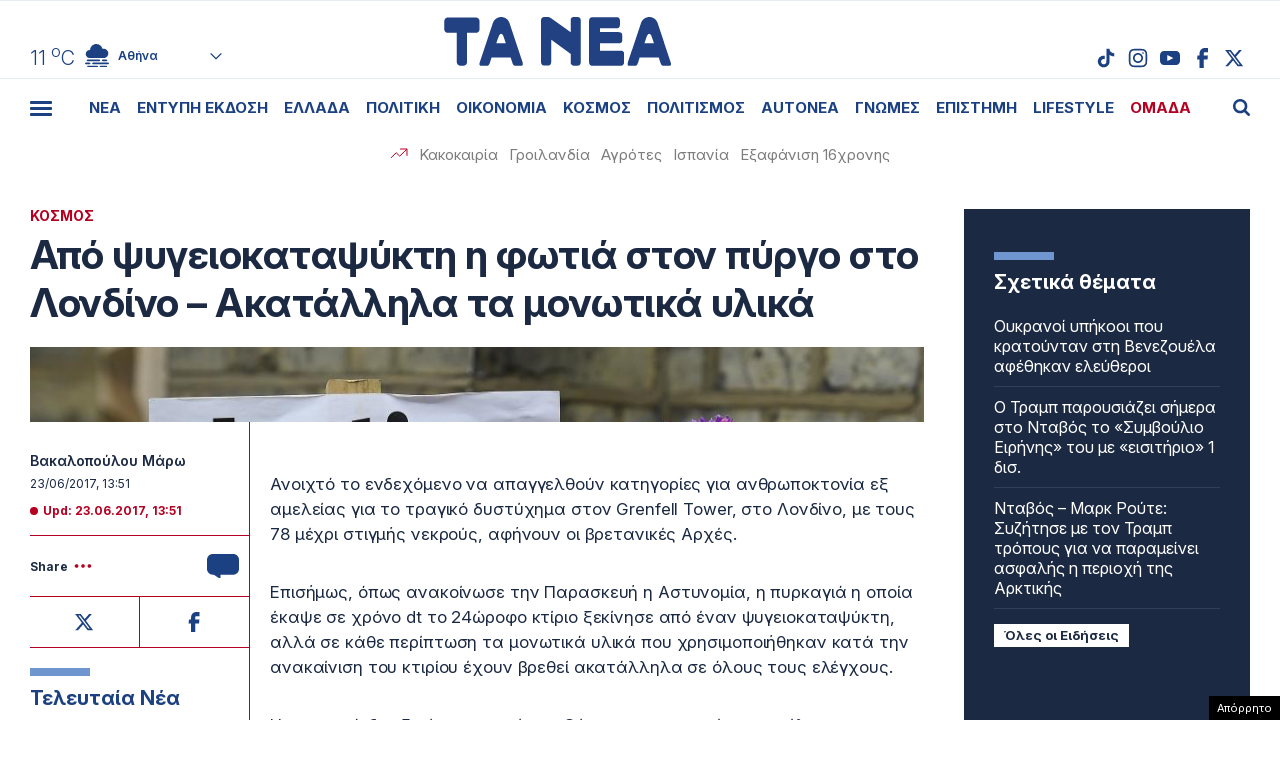

--- FILE ---
content_type: text/html; charset=UTF-8
request_url: https://www.tanea.gr/wp-content/themes/whsk_taneagr/weather_api.php
body_size: 452
content:
{"time":"202601220943","exp_time":"202601221243","cities":[{"cityName":"\u0391\u03b8\u03ae\u03bd\u03b1","cityCode":"Athens,GR","cityslug":"athensgr"},{"cityName":"\u0398\u03b5\u03c3\u03c3\u03b1\u03bb\u03bf\u03bd\u03af\u03ba\u03b7","cityCode":"Thessaloniki,GR","cityslug":"thessalonikigr"},{"cityName":"\u03a0\u03ac\u03c4\u03c1\u03b1","cityCode":"P\u00e1trai,GR","cityslug":"patragr"},{"cityName":"\u03a3\u03c0\u03ac\u03c1\u03c4\u03b7","cityCode":"Sparti,GR","cityslug":"spartigr"},{"cityName":"\u0399\u03c9\u03ac\u03bd\u03bd\u03b9\u03bd\u03b1","cityCode":"Ioannina,GR","cityslug":"ioanninagr"},{"cityName":"\u0397\u03c1\u03ac\u03ba\u03bb\u03b5\u03b9\u03bf","cityCode":"Heraklion,GR","cityslug":"herakliongr"},{"cityName":"\u039b\u03ac\u03c1\u03b9\u03c3\u03b1","cityCode":"Larissa,GR","cityslug":"larissagr"},{"cityName":"\u0392\u03cc\u03bb\u03bf\u03c2","cityCode":"Volos,GR","cityslug":"volosgr"},{"cityName":"\u039a\u03b1\u03b2\u03ac\u03bb\u03b1","cityCode":"Kavala,GR","cityslug":"kavalagr"},{"cityName":"\u0391\u03bb\u03b5\u03be\u03b1\u03bd\u03b4\u03c1\u03bf\u03cd\u03c0\u03bf\u03bb\u03b7","cityCode":"Alexandroupoli,GR","cityslug":"alexandroupoligr"},{"cityName":"\u03a3\u03ad\u03c1\u03c1\u03b5\u03c2","cityCode":"Serres,GR","cityslug":"serresgr"},{"cityName":"\u039a\u03b1\u03bb\u03b1\u03bc\u03ac\u03c4\u03b1","cityCode":"Kalamata,GR","cityslug":"kalamatagr"},{"cityName":"\u03a1\u03cc\u03b4\u03bf\u03c2","cityCode":"Rhodes,GR","cityslug":"rhodesgr"}],"weather":{"athensgr":{"temp_num":11,"temp_min":10,"temp_max":12,"temp_ico":"\/wp-content\/themes\/whsk_taneagr\/common\/imgs\/weather\/04d.svg"},"thessalonikigr":{"temp_num":7,"temp_min":5,"temp_max":7,"temp_ico":"\/wp-content\/themes\/whsk_taneagr\/common\/imgs\/weather\/04d.svg"},"patragr":{"temp_num":9,"temp_min":9,"temp_max":11,"temp_ico":"\/wp-content\/themes\/whsk_taneagr\/common\/imgs\/weather\/04d.svg"},"spartigr":{"temp_num":11,"temp_min":11,"temp_max":11,"temp_ico":"\/wp-content\/themes\/whsk_taneagr\/common\/imgs\/weather\/04d.svg"},"ioanninagr":{"temp_num":5,"temp_min":5,"temp_max":5,"temp_ico":"\/wp-content\/themes\/whsk_taneagr\/common\/imgs\/weather\/04d.svg"},"herakliongr":{"temp_num":13,"temp_min":13,"temp_max":16,"temp_ico":"\/wp-content\/themes\/whsk_taneagr\/common\/imgs\/weather\/03d.svg"},"larissagr":{"temp_num":3,"temp_min":3,"temp_max":3,"temp_ico":"\/wp-content\/themes\/whsk_taneagr\/common\/imgs\/weather\/50d.svg"},"volosgr":{"temp_num":5,"temp_min":3,"temp_max":6,"temp_ico":"\/wp-content\/themes\/whsk_taneagr\/common\/imgs\/weather\/04d.svg"},"kavalagr":{"temp_num":8,"temp_min":5,"temp_max":8,"temp_ico":"\/wp-content\/themes\/whsk_taneagr\/common\/imgs\/weather\/04d.svg"},"alexandroupoligr":{"temp_num":6,"temp_min":6,"temp_max":6,"temp_ico":"\/wp-content\/themes\/whsk_taneagr\/common\/imgs\/weather\/03d.svg"},"serresgr":{"temp_num":3,"temp_min":3,"temp_max":3,"temp_ico":"\/wp-content\/themes\/whsk_taneagr\/common\/imgs\/weather\/04d.svg"},"kalamatagr":{"temp_num":12,"temp_min":12,"temp_max":12,"temp_ico":"\/wp-content\/themes\/whsk_taneagr\/common\/imgs\/weather\/04d.svg"},"rhodesgr":{"temp_num":16,"temp_min":15,"temp_max":16,"temp_ico":"\/wp-content\/themes\/whsk_taneagr\/common\/imgs\/weather\/04d.svg"}}}

--- FILE ---
content_type: text/html; charset=utf-8
request_url: https://www.google.com/recaptcha/api2/anchor?ar=1&k=6LcvzzYUAAAAAM-7hY26OIp59EBA_BXz9lwgr1cY&co=aHR0cHM6Ly93d3cudGFuZWEuZ3I6NDQz&hl=en&v=PoyoqOPhxBO7pBk68S4YbpHZ&size=invisible&anchor-ms=20000&execute-ms=30000&cb=5bemsi8ctnqb
body_size: 49438
content:
<!DOCTYPE HTML><html dir="ltr" lang="en"><head><meta http-equiv="Content-Type" content="text/html; charset=UTF-8">
<meta http-equiv="X-UA-Compatible" content="IE=edge">
<title>reCAPTCHA</title>
<style type="text/css">
/* cyrillic-ext */
@font-face {
  font-family: 'Roboto';
  font-style: normal;
  font-weight: 400;
  font-stretch: 100%;
  src: url(//fonts.gstatic.com/s/roboto/v48/KFO7CnqEu92Fr1ME7kSn66aGLdTylUAMa3GUBHMdazTgWw.woff2) format('woff2');
  unicode-range: U+0460-052F, U+1C80-1C8A, U+20B4, U+2DE0-2DFF, U+A640-A69F, U+FE2E-FE2F;
}
/* cyrillic */
@font-face {
  font-family: 'Roboto';
  font-style: normal;
  font-weight: 400;
  font-stretch: 100%;
  src: url(//fonts.gstatic.com/s/roboto/v48/KFO7CnqEu92Fr1ME7kSn66aGLdTylUAMa3iUBHMdazTgWw.woff2) format('woff2');
  unicode-range: U+0301, U+0400-045F, U+0490-0491, U+04B0-04B1, U+2116;
}
/* greek-ext */
@font-face {
  font-family: 'Roboto';
  font-style: normal;
  font-weight: 400;
  font-stretch: 100%;
  src: url(//fonts.gstatic.com/s/roboto/v48/KFO7CnqEu92Fr1ME7kSn66aGLdTylUAMa3CUBHMdazTgWw.woff2) format('woff2');
  unicode-range: U+1F00-1FFF;
}
/* greek */
@font-face {
  font-family: 'Roboto';
  font-style: normal;
  font-weight: 400;
  font-stretch: 100%;
  src: url(//fonts.gstatic.com/s/roboto/v48/KFO7CnqEu92Fr1ME7kSn66aGLdTylUAMa3-UBHMdazTgWw.woff2) format('woff2');
  unicode-range: U+0370-0377, U+037A-037F, U+0384-038A, U+038C, U+038E-03A1, U+03A3-03FF;
}
/* math */
@font-face {
  font-family: 'Roboto';
  font-style: normal;
  font-weight: 400;
  font-stretch: 100%;
  src: url(//fonts.gstatic.com/s/roboto/v48/KFO7CnqEu92Fr1ME7kSn66aGLdTylUAMawCUBHMdazTgWw.woff2) format('woff2');
  unicode-range: U+0302-0303, U+0305, U+0307-0308, U+0310, U+0312, U+0315, U+031A, U+0326-0327, U+032C, U+032F-0330, U+0332-0333, U+0338, U+033A, U+0346, U+034D, U+0391-03A1, U+03A3-03A9, U+03B1-03C9, U+03D1, U+03D5-03D6, U+03F0-03F1, U+03F4-03F5, U+2016-2017, U+2034-2038, U+203C, U+2040, U+2043, U+2047, U+2050, U+2057, U+205F, U+2070-2071, U+2074-208E, U+2090-209C, U+20D0-20DC, U+20E1, U+20E5-20EF, U+2100-2112, U+2114-2115, U+2117-2121, U+2123-214F, U+2190, U+2192, U+2194-21AE, U+21B0-21E5, U+21F1-21F2, U+21F4-2211, U+2213-2214, U+2216-22FF, U+2308-230B, U+2310, U+2319, U+231C-2321, U+2336-237A, U+237C, U+2395, U+239B-23B7, U+23D0, U+23DC-23E1, U+2474-2475, U+25AF, U+25B3, U+25B7, U+25BD, U+25C1, U+25CA, U+25CC, U+25FB, U+266D-266F, U+27C0-27FF, U+2900-2AFF, U+2B0E-2B11, U+2B30-2B4C, U+2BFE, U+3030, U+FF5B, U+FF5D, U+1D400-1D7FF, U+1EE00-1EEFF;
}
/* symbols */
@font-face {
  font-family: 'Roboto';
  font-style: normal;
  font-weight: 400;
  font-stretch: 100%;
  src: url(//fonts.gstatic.com/s/roboto/v48/KFO7CnqEu92Fr1ME7kSn66aGLdTylUAMaxKUBHMdazTgWw.woff2) format('woff2');
  unicode-range: U+0001-000C, U+000E-001F, U+007F-009F, U+20DD-20E0, U+20E2-20E4, U+2150-218F, U+2190, U+2192, U+2194-2199, U+21AF, U+21E6-21F0, U+21F3, U+2218-2219, U+2299, U+22C4-22C6, U+2300-243F, U+2440-244A, U+2460-24FF, U+25A0-27BF, U+2800-28FF, U+2921-2922, U+2981, U+29BF, U+29EB, U+2B00-2BFF, U+4DC0-4DFF, U+FFF9-FFFB, U+10140-1018E, U+10190-1019C, U+101A0, U+101D0-101FD, U+102E0-102FB, U+10E60-10E7E, U+1D2C0-1D2D3, U+1D2E0-1D37F, U+1F000-1F0FF, U+1F100-1F1AD, U+1F1E6-1F1FF, U+1F30D-1F30F, U+1F315, U+1F31C, U+1F31E, U+1F320-1F32C, U+1F336, U+1F378, U+1F37D, U+1F382, U+1F393-1F39F, U+1F3A7-1F3A8, U+1F3AC-1F3AF, U+1F3C2, U+1F3C4-1F3C6, U+1F3CA-1F3CE, U+1F3D4-1F3E0, U+1F3ED, U+1F3F1-1F3F3, U+1F3F5-1F3F7, U+1F408, U+1F415, U+1F41F, U+1F426, U+1F43F, U+1F441-1F442, U+1F444, U+1F446-1F449, U+1F44C-1F44E, U+1F453, U+1F46A, U+1F47D, U+1F4A3, U+1F4B0, U+1F4B3, U+1F4B9, U+1F4BB, U+1F4BF, U+1F4C8-1F4CB, U+1F4D6, U+1F4DA, U+1F4DF, U+1F4E3-1F4E6, U+1F4EA-1F4ED, U+1F4F7, U+1F4F9-1F4FB, U+1F4FD-1F4FE, U+1F503, U+1F507-1F50B, U+1F50D, U+1F512-1F513, U+1F53E-1F54A, U+1F54F-1F5FA, U+1F610, U+1F650-1F67F, U+1F687, U+1F68D, U+1F691, U+1F694, U+1F698, U+1F6AD, U+1F6B2, U+1F6B9-1F6BA, U+1F6BC, U+1F6C6-1F6CF, U+1F6D3-1F6D7, U+1F6E0-1F6EA, U+1F6F0-1F6F3, U+1F6F7-1F6FC, U+1F700-1F7FF, U+1F800-1F80B, U+1F810-1F847, U+1F850-1F859, U+1F860-1F887, U+1F890-1F8AD, U+1F8B0-1F8BB, U+1F8C0-1F8C1, U+1F900-1F90B, U+1F93B, U+1F946, U+1F984, U+1F996, U+1F9E9, U+1FA00-1FA6F, U+1FA70-1FA7C, U+1FA80-1FA89, U+1FA8F-1FAC6, U+1FACE-1FADC, U+1FADF-1FAE9, U+1FAF0-1FAF8, U+1FB00-1FBFF;
}
/* vietnamese */
@font-face {
  font-family: 'Roboto';
  font-style: normal;
  font-weight: 400;
  font-stretch: 100%;
  src: url(//fonts.gstatic.com/s/roboto/v48/KFO7CnqEu92Fr1ME7kSn66aGLdTylUAMa3OUBHMdazTgWw.woff2) format('woff2');
  unicode-range: U+0102-0103, U+0110-0111, U+0128-0129, U+0168-0169, U+01A0-01A1, U+01AF-01B0, U+0300-0301, U+0303-0304, U+0308-0309, U+0323, U+0329, U+1EA0-1EF9, U+20AB;
}
/* latin-ext */
@font-face {
  font-family: 'Roboto';
  font-style: normal;
  font-weight: 400;
  font-stretch: 100%;
  src: url(//fonts.gstatic.com/s/roboto/v48/KFO7CnqEu92Fr1ME7kSn66aGLdTylUAMa3KUBHMdazTgWw.woff2) format('woff2');
  unicode-range: U+0100-02BA, U+02BD-02C5, U+02C7-02CC, U+02CE-02D7, U+02DD-02FF, U+0304, U+0308, U+0329, U+1D00-1DBF, U+1E00-1E9F, U+1EF2-1EFF, U+2020, U+20A0-20AB, U+20AD-20C0, U+2113, U+2C60-2C7F, U+A720-A7FF;
}
/* latin */
@font-face {
  font-family: 'Roboto';
  font-style: normal;
  font-weight: 400;
  font-stretch: 100%;
  src: url(//fonts.gstatic.com/s/roboto/v48/KFO7CnqEu92Fr1ME7kSn66aGLdTylUAMa3yUBHMdazQ.woff2) format('woff2');
  unicode-range: U+0000-00FF, U+0131, U+0152-0153, U+02BB-02BC, U+02C6, U+02DA, U+02DC, U+0304, U+0308, U+0329, U+2000-206F, U+20AC, U+2122, U+2191, U+2193, U+2212, U+2215, U+FEFF, U+FFFD;
}
/* cyrillic-ext */
@font-face {
  font-family: 'Roboto';
  font-style: normal;
  font-weight: 500;
  font-stretch: 100%;
  src: url(//fonts.gstatic.com/s/roboto/v48/KFO7CnqEu92Fr1ME7kSn66aGLdTylUAMa3GUBHMdazTgWw.woff2) format('woff2');
  unicode-range: U+0460-052F, U+1C80-1C8A, U+20B4, U+2DE0-2DFF, U+A640-A69F, U+FE2E-FE2F;
}
/* cyrillic */
@font-face {
  font-family: 'Roboto';
  font-style: normal;
  font-weight: 500;
  font-stretch: 100%;
  src: url(//fonts.gstatic.com/s/roboto/v48/KFO7CnqEu92Fr1ME7kSn66aGLdTylUAMa3iUBHMdazTgWw.woff2) format('woff2');
  unicode-range: U+0301, U+0400-045F, U+0490-0491, U+04B0-04B1, U+2116;
}
/* greek-ext */
@font-face {
  font-family: 'Roboto';
  font-style: normal;
  font-weight: 500;
  font-stretch: 100%;
  src: url(//fonts.gstatic.com/s/roboto/v48/KFO7CnqEu92Fr1ME7kSn66aGLdTylUAMa3CUBHMdazTgWw.woff2) format('woff2');
  unicode-range: U+1F00-1FFF;
}
/* greek */
@font-face {
  font-family: 'Roboto';
  font-style: normal;
  font-weight: 500;
  font-stretch: 100%;
  src: url(//fonts.gstatic.com/s/roboto/v48/KFO7CnqEu92Fr1ME7kSn66aGLdTylUAMa3-UBHMdazTgWw.woff2) format('woff2');
  unicode-range: U+0370-0377, U+037A-037F, U+0384-038A, U+038C, U+038E-03A1, U+03A3-03FF;
}
/* math */
@font-face {
  font-family: 'Roboto';
  font-style: normal;
  font-weight: 500;
  font-stretch: 100%;
  src: url(//fonts.gstatic.com/s/roboto/v48/KFO7CnqEu92Fr1ME7kSn66aGLdTylUAMawCUBHMdazTgWw.woff2) format('woff2');
  unicode-range: U+0302-0303, U+0305, U+0307-0308, U+0310, U+0312, U+0315, U+031A, U+0326-0327, U+032C, U+032F-0330, U+0332-0333, U+0338, U+033A, U+0346, U+034D, U+0391-03A1, U+03A3-03A9, U+03B1-03C9, U+03D1, U+03D5-03D6, U+03F0-03F1, U+03F4-03F5, U+2016-2017, U+2034-2038, U+203C, U+2040, U+2043, U+2047, U+2050, U+2057, U+205F, U+2070-2071, U+2074-208E, U+2090-209C, U+20D0-20DC, U+20E1, U+20E5-20EF, U+2100-2112, U+2114-2115, U+2117-2121, U+2123-214F, U+2190, U+2192, U+2194-21AE, U+21B0-21E5, U+21F1-21F2, U+21F4-2211, U+2213-2214, U+2216-22FF, U+2308-230B, U+2310, U+2319, U+231C-2321, U+2336-237A, U+237C, U+2395, U+239B-23B7, U+23D0, U+23DC-23E1, U+2474-2475, U+25AF, U+25B3, U+25B7, U+25BD, U+25C1, U+25CA, U+25CC, U+25FB, U+266D-266F, U+27C0-27FF, U+2900-2AFF, U+2B0E-2B11, U+2B30-2B4C, U+2BFE, U+3030, U+FF5B, U+FF5D, U+1D400-1D7FF, U+1EE00-1EEFF;
}
/* symbols */
@font-face {
  font-family: 'Roboto';
  font-style: normal;
  font-weight: 500;
  font-stretch: 100%;
  src: url(//fonts.gstatic.com/s/roboto/v48/KFO7CnqEu92Fr1ME7kSn66aGLdTylUAMaxKUBHMdazTgWw.woff2) format('woff2');
  unicode-range: U+0001-000C, U+000E-001F, U+007F-009F, U+20DD-20E0, U+20E2-20E4, U+2150-218F, U+2190, U+2192, U+2194-2199, U+21AF, U+21E6-21F0, U+21F3, U+2218-2219, U+2299, U+22C4-22C6, U+2300-243F, U+2440-244A, U+2460-24FF, U+25A0-27BF, U+2800-28FF, U+2921-2922, U+2981, U+29BF, U+29EB, U+2B00-2BFF, U+4DC0-4DFF, U+FFF9-FFFB, U+10140-1018E, U+10190-1019C, U+101A0, U+101D0-101FD, U+102E0-102FB, U+10E60-10E7E, U+1D2C0-1D2D3, U+1D2E0-1D37F, U+1F000-1F0FF, U+1F100-1F1AD, U+1F1E6-1F1FF, U+1F30D-1F30F, U+1F315, U+1F31C, U+1F31E, U+1F320-1F32C, U+1F336, U+1F378, U+1F37D, U+1F382, U+1F393-1F39F, U+1F3A7-1F3A8, U+1F3AC-1F3AF, U+1F3C2, U+1F3C4-1F3C6, U+1F3CA-1F3CE, U+1F3D4-1F3E0, U+1F3ED, U+1F3F1-1F3F3, U+1F3F5-1F3F7, U+1F408, U+1F415, U+1F41F, U+1F426, U+1F43F, U+1F441-1F442, U+1F444, U+1F446-1F449, U+1F44C-1F44E, U+1F453, U+1F46A, U+1F47D, U+1F4A3, U+1F4B0, U+1F4B3, U+1F4B9, U+1F4BB, U+1F4BF, U+1F4C8-1F4CB, U+1F4D6, U+1F4DA, U+1F4DF, U+1F4E3-1F4E6, U+1F4EA-1F4ED, U+1F4F7, U+1F4F9-1F4FB, U+1F4FD-1F4FE, U+1F503, U+1F507-1F50B, U+1F50D, U+1F512-1F513, U+1F53E-1F54A, U+1F54F-1F5FA, U+1F610, U+1F650-1F67F, U+1F687, U+1F68D, U+1F691, U+1F694, U+1F698, U+1F6AD, U+1F6B2, U+1F6B9-1F6BA, U+1F6BC, U+1F6C6-1F6CF, U+1F6D3-1F6D7, U+1F6E0-1F6EA, U+1F6F0-1F6F3, U+1F6F7-1F6FC, U+1F700-1F7FF, U+1F800-1F80B, U+1F810-1F847, U+1F850-1F859, U+1F860-1F887, U+1F890-1F8AD, U+1F8B0-1F8BB, U+1F8C0-1F8C1, U+1F900-1F90B, U+1F93B, U+1F946, U+1F984, U+1F996, U+1F9E9, U+1FA00-1FA6F, U+1FA70-1FA7C, U+1FA80-1FA89, U+1FA8F-1FAC6, U+1FACE-1FADC, U+1FADF-1FAE9, U+1FAF0-1FAF8, U+1FB00-1FBFF;
}
/* vietnamese */
@font-face {
  font-family: 'Roboto';
  font-style: normal;
  font-weight: 500;
  font-stretch: 100%;
  src: url(//fonts.gstatic.com/s/roboto/v48/KFO7CnqEu92Fr1ME7kSn66aGLdTylUAMa3OUBHMdazTgWw.woff2) format('woff2');
  unicode-range: U+0102-0103, U+0110-0111, U+0128-0129, U+0168-0169, U+01A0-01A1, U+01AF-01B0, U+0300-0301, U+0303-0304, U+0308-0309, U+0323, U+0329, U+1EA0-1EF9, U+20AB;
}
/* latin-ext */
@font-face {
  font-family: 'Roboto';
  font-style: normal;
  font-weight: 500;
  font-stretch: 100%;
  src: url(//fonts.gstatic.com/s/roboto/v48/KFO7CnqEu92Fr1ME7kSn66aGLdTylUAMa3KUBHMdazTgWw.woff2) format('woff2');
  unicode-range: U+0100-02BA, U+02BD-02C5, U+02C7-02CC, U+02CE-02D7, U+02DD-02FF, U+0304, U+0308, U+0329, U+1D00-1DBF, U+1E00-1E9F, U+1EF2-1EFF, U+2020, U+20A0-20AB, U+20AD-20C0, U+2113, U+2C60-2C7F, U+A720-A7FF;
}
/* latin */
@font-face {
  font-family: 'Roboto';
  font-style: normal;
  font-weight: 500;
  font-stretch: 100%;
  src: url(//fonts.gstatic.com/s/roboto/v48/KFO7CnqEu92Fr1ME7kSn66aGLdTylUAMa3yUBHMdazQ.woff2) format('woff2');
  unicode-range: U+0000-00FF, U+0131, U+0152-0153, U+02BB-02BC, U+02C6, U+02DA, U+02DC, U+0304, U+0308, U+0329, U+2000-206F, U+20AC, U+2122, U+2191, U+2193, U+2212, U+2215, U+FEFF, U+FFFD;
}
/* cyrillic-ext */
@font-face {
  font-family: 'Roboto';
  font-style: normal;
  font-weight: 900;
  font-stretch: 100%;
  src: url(//fonts.gstatic.com/s/roboto/v48/KFO7CnqEu92Fr1ME7kSn66aGLdTylUAMa3GUBHMdazTgWw.woff2) format('woff2');
  unicode-range: U+0460-052F, U+1C80-1C8A, U+20B4, U+2DE0-2DFF, U+A640-A69F, U+FE2E-FE2F;
}
/* cyrillic */
@font-face {
  font-family: 'Roboto';
  font-style: normal;
  font-weight: 900;
  font-stretch: 100%;
  src: url(//fonts.gstatic.com/s/roboto/v48/KFO7CnqEu92Fr1ME7kSn66aGLdTylUAMa3iUBHMdazTgWw.woff2) format('woff2');
  unicode-range: U+0301, U+0400-045F, U+0490-0491, U+04B0-04B1, U+2116;
}
/* greek-ext */
@font-face {
  font-family: 'Roboto';
  font-style: normal;
  font-weight: 900;
  font-stretch: 100%;
  src: url(//fonts.gstatic.com/s/roboto/v48/KFO7CnqEu92Fr1ME7kSn66aGLdTylUAMa3CUBHMdazTgWw.woff2) format('woff2');
  unicode-range: U+1F00-1FFF;
}
/* greek */
@font-face {
  font-family: 'Roboto';
  font-style: normal;
  font-weight: 900;
  font-stretch: 100%;
  src: url(//fonts.gstatic.com/s/roboto/v48/KFO7CnqEu92Fr1ME7kSn66aGLdTylUAMa3-UBHMdazTgWw.woff2) format('woff2');
  unicode-range: U+0370-0377, U+037A-037F, U+0384-038A, U+038C, U+038E-03A1, U+03A3-03FF;
}
/* math */
@font-face {
  font-family: 'Roboto';
  font-style: normal;
  font-weight: 900;
  font-stretch: 100%;
  src: url(//fonts.gstatic.com/s/roboto/v48/KFO7CnqEu92Fr1ME7kSn66aGLdTylUAMawCUBHMdazTgWw.woff2) format('woff2');
  unicode-range: U+0302-0303, U+0305, U+0307-0308, U+0310, U+0312, U+0315, U+031A, U+0326-0327, U+032C, U+032F-0330, U+0332-0333, U+0338, U+033A, U+0346, U+034D, U+0391-03A1, U+03A3-03A9, U+03B1-03C9, U+03D1, U+03D5-03D6, U+03F0-03F1, U+03F4-03F5, U+2016-2017, U+2034-2038, U+203C, U+2040, U+2043, U+2047, U+2050, U+2057, U+205F, U+2070-2071, U+2074-208E, U+2090-209C, U+20D0-20DC, U+20E1, U+20E5-20EF, U+2100-2112, U+2114-2115, U+2117-2121, U+2123-214F, U+2190, U+2192, U+2194-21AE, U+21B0-21E5, U+21F1-21F2, U+21F4-2211, U+2213-2214, U+2216-22FF, U+2308-230B, U+2310, U+2319, U+231C-2321, U+2336-237A, U+237C, U+2395, U+239B-23B7, U+23D0, U+23DC-23E1, U+2474-2475, U+25AF, U+25B3, U+25B7, U+25BD, U+25C1, U+25CA, U+25CC, U+25FB, U+266D-266F, U+27C0-27FF, U+2900-2AFF, U+2B0E-2B11, U+2B30-2B4C, U+2BFE, U+3030, U+FF5B, U+FF5D, U+1D400-1D7FF, U+1EE00-1EEFF;
}
/* symbols */
@font-face {
  font-family: 'Roboto';
  font-style: normal;
  font-weight: 900;
  font-stretch: 100%;
  src: url(//fonts.gstatic.com/s/roboto/v48/KFO7CnqEu92Fr1ME7kSn66aGLdTylUAMaxKUBHMdazTgWw.woff2) format('woff2');
  unicode-range: U+0001-000C, U+000E-001F, U+007F-009F, U+20DD-20E0, U+20E2-20E4, U+2150-218F, U+2190, U+2192, U+2194-2199, U+21AF, U+21E6-21F0, U+21F3, U+2218-2219, U+2299, U+22C4-22C6, U+2300-243F, U+2440-244A, U+2460-24FF, U+25A0-27BF, U+2800-28FF, U+2921-2922, U+2981, U+29BF, U+29EB, U+2B00-2BFF, U+4DC0-4DFF, U+FFF9-FFFB, U+10140-1018E, U+10190-1019C, U+101A0, U+101D0-101FD, U+102E0-102FB, U+10E60-10E7E, U+1D2C0-1D2D3, U+1D2E0-1D37F, U+1F000-1F0FF, U+1F100-1F1AD, U+1F1E6-1F1FF, U+1F30D-1F30F, U+1F315, U+1F31C, U+1F31E, U+1F320-1F32C, U+1F336, U+1F378, U+1F37D, U+1F382, U+1F393-1F39F, U+1F3A7-1F3A8, U+1F3AC-1F3AF, U+1F3C2, U+1F3C4-1F3C6, U+1F3CA-1F3CE, U+1F3D4-1F3E0, U+1F3ED, U+1F3F1-1F3F3, U+1F3F5-1F3F7, U+1F408, U+1F415, U+1F41F, U+1F426, U+1F43F, U+1F441-1F442, U+1F444, U+1F446-1F449, U+1F44C-1F44E, U+1F453, U+1F46A, U+1F47D, U+1F4A3, U+1F4B0, U+1F4B3, U+1F4B9, U+1F4BB, U+1F4BF, U+1F4C8-1F4CB, U+1F4D6, U+1F4DA, U+1F4DF, U+1F4E3-1F4E6, U+1F4EA-1F4ED, U+1F4F7, U+1F4F9-1F4FB, U+1F4FD-1F4FE, U+1F503, U+1F507-1F50B, U+1F50D, U+1F512-1F513, U+1F53E-1F54A, U+1F54F-1F5FA, U+1F610, U+1F650-1F67F, U+1F687, U+1F68D, U+1F691, U+1F694, U+1F698, U+1F6AD, U+1F6B2, U+1F6B9-1F6BA, U+1F6BC, U+1F6C6-1F6CF, U+1F6D3-1F6D7, U+1F6E0-1F6EA, U+1F6F0-1F6F3, U+1F6F7-1F6FC, U+1F700-1F7FF, U+1F800-1F80B, U+1F810-1F847, U+1F850-1F859, U+1F860-1F887, U+1F890-1F8AD, U+1F8B0-1F8BB, U+1F8C0-1F8C1, U+1F900-1F90B, U+1F93B, U+1F946, U+1F984, U+1F996, U+1F9E9, U+1FA00-1FA6F, U+1FA70-1FA7C, U+1FA80-1FA89, U+1FA8F-1FAC6, U+1FACE-1FADC, U+1FADF-1FAE9, U+1FAF0-1FAF8, U+1FB00-1FBFF;
}
/* vietnamese */
@font-face {
  font-family: 'Roboto';
  font-style: normal;
  font-weight: 900;
  font-stretch: 100%;
  src: url(//fonts.gstatic.com/s/roboto/v48/KFO7CnqEu92Fr1ME7kSn66aGLdTylUAMa3OUBHMdazTgWw.woff2) format('woff2');
  unicode-range: U+0102-0103, U+0110-0111, U+0128-0129, U+0168-0169, U+01A0-01A1, U+01AF-01B0, U+0300-0301, U+0303-0304, U+0308-0309, U+0323, U+0329, U+1EA0-1EF9, U+20AB;
}
/* latin-ext */
@font-face {
  font-family: 'Roboto';
  font-style: normal;
  font-weight: 900;
  font-stretch: 100%;
  src: url(//fonts.gstatic.com/s/roboto/v48/KFO7CnqEu92Fr1ME7kSn66aGLdTylUAMa3KUBHMdazTgWw.woff2) format('woff2');
  unicode-range: U+0100-02BA, U+02BD-02C5, U+02C7-02CC, U+02CE-02D7, U+02DD-02FF, U+0304, U+0308, U+0329, U+1D00-1DBF, U+1E00-1E9F, U+1EF2-1EFF, U+2020, U+20A0-20AB, U+20AD-20C0, U+2113, U+2C60-2C7F, U+A720-A7FF;
}
/* latin */
@font-face {
  font-family: 'Roboto';
  font-style: normal;
  font-weight: 900;
  font-stretch: 100%;
  src: url(//fonts.gstatic.com/s/roboto/v48/KFO7CnqEu92Fr1ME7kSn66aGLdTylUAMa3yUBHMdazQ.woff2) format('woff2');
  unicode-range: U+0000-00FF, U+0131, U+0152-0153, U+02BB-02BC, U+02C6, U+02DA, U+02DC, U+0304, U+0308, U+0329, U+2000-206F, U+20AC, U+2122, U+2191, U+2193, U+2212, U+2215, U+FEFF, U+FFFD;
}

</style>
<link rel="stylesheet" type="text/css" href="https://www.gstatic.com/recaptcha/releases/PoyoqOPhxBO7pBk68S4YbpHZ/styles__ltr.css">
<script nonce="R0xR7NAx699GGRnJtsiwuQ" type="text/javascript">window['__recaptcha_api'] = 'https://www.google.com/recaptcha/api2/';</script>
<script type="text/javascript" src="https://www.gstatic.com/recaptcha/releases/PoyoqOPhxBO7pBk68S4YbpHZ/recaptcha__en.js" nonce="R0xR7NAx699GGRnJtsiwuQ">
      
    </script></head>
<body><div id="rc-anchor-alert" class="rc-anchor-alert"></div>
<input type="hidden" id="recaptcha-token" value="[base64]">
<script type="text/javascript" nonce="R0xR7NAx699GGRnJtsiwuQ">
      recaptcha.anchor.Main.init("[\x22ainput\x22,[\x22bgdata\x22,\x22\x22,\[base64]/[base64]/[base64]/ZyhXLGgpOnEoW04sMjEsbF0sVywwKSxoKSxmYWxzZSxmYWxzZSl9Y2F0Y2goayl7RygzNTgsVyk/[base64]/[base64]/[base64]/[base64]/[base64]/[base64]/[base64]/bmV3IEJbT10oRFswXSk6dz09Mj9uZXcgQltPXShEWzBdLERbMV0pOnc9PTM/bmV3IEJbT10oRFswXSxEWzFdLERbMl0pOnc9PTQ/[base64]/[base64]/[base64]/[base64]/[base64]\\u003d\x22,\[base64]\x22,\x22HC53wpo9TsKFbMKhHwDDj3PDvMKULsOiasOvWsKmdmFCw5ACwpsvw4FhYsOBw7zCnV3DlsOcw6fCj8Kyw5fChcKcw6XCjsOuw6/DiB5/[base64]/JX7CsMOIPUnDgsO+w7HDmMOrHTIKwrnDlQDDkcKIw65pw6sOFsKfBcKqcMK6DinDgk3CjMOkJE5Qw7lpwqtQwrHDulscYFc/FsO1w7FNXBXCncKQecKCB8Kfw59Bw7PDvBTClFnChQbDjsKVLcKkF2prOhhadcK5BsOgEcODOXQRw6rCqG/DqcOwTMKVwpnCs8OtwqpsQsKYwp3CsxbCkMKRwq3CizFrwptVw7bCvsKxw43ChH3DmzsMwqvCrcKMw5wcwpXDkRkOwrDCrVhZNsOlMsO3w4djw512w57CksOuAAllw5hPw73Cn3DDgFvDjF/Dg2wdw5diYsKWT3/DjBAmZXI0V8KUwpLCugB1w4/DqMOPw4zDhHlzJVUUw7LDskjDkFs/CiR7XsKXwrowasOkw6/[base64]/DjMKgw6bCv8KKf8ONwp4qbjAuUyLCnCLCgsOqNsKRb2zClmxJfMK8wqh3w6ZywqTCoMOnwrPCkMKCDcOWSgnDt8O4wofCu1dZwo8oRsKSw7hPUMOKG07Dum/ChjYJPsKraXLDmcKawqrCrz/DlTrCq8KURXFJwrbCtDzCi3vCuiB4I8KwWMO6BFDDp8KIwpXDnsK6cQTCn3U6CcObC8OFwoJsw6zCk8OtCMKjw6TCqxfCog/Cr28RXsKYVTMmw7DCsRxGQsOCwqbChVnDozwcwqFOwr0zLV/CtkDDlHXDvgfDmnbDkTHClcOKwpIdw4xOw4bCgllUwr1XwrHCpGHCq8K7w7rDhsOhbMOywr1tBR9uwrrCrcOYw4E5w6zCmMKPEQnDoBDDo3nClsOlZ8O7w5h1w7hmwr5tw407w78Lw7bDnMKWbcO0wpjDvcOjYsKccsKIDsKwCsO/[base64]/[base64]/DuQ7ChMOuw7VJHwLDnGp8wqtSw7ItKB/Dn8O4w4Q8cCnCuMO8EiDDvB8QwpTCgmHDtULDm0gDworCoUjCvjFtU1Zuw7jDjyfDh8KZLz5zaMOFIVfCqcO5w7PDqzbCm8KbcGdJw7RLwpdIYxHChDbDtMOpw5R/w5vChRDDmABqwrPDh1hMGmBhwr0hwo/DtcOSw6gxw6kcbMOXMF0pJhB4WHTCucKNw4kTwoAZw7zDhMOlGMKkc8OUIj/Co3LCs8OTPBoVGz9gw5BtRkXDiMKAAMKowqXCvAnCm8KnwrLCksKVwp7Cr33CnsKiUg/DpcKbwqnCs8Kcw57DqsKoZCvCr2DDgcOnw6rCjcOdQcKxwoPDhkxKfxYECcOZbWdkFMO6P8OHFklXwqbCtcO2bMKsAl0ywqLCg1YwwqFBN8KUwq/DuGsFw5x5BsKNw7fCj8O6w77CtMOMJMKmWzBaLwLDnMONw4g/wr1PYnADw6rDjn7DtMKNw73ChcOCwp3CrcOJwrwlX8KseA/Cm1vDssOhwqpYHcKZJUTCgjnDpMO6w6LDrMKvdhXCq8KrPw3CrlQJcsOzwoHDiMKnw68jFWN+bGDCiMKMw4opdMOFNWvDscKdVkrCh8Onw59NbMK/McKHUcKmEMK9woRPwqrCuig4wolqw53DpD5dwozCvkAdwozDkVVrIMOqwptYw5LDgVDCsWEfwpbCmMOJw4jCt8K6w7pEK3tQTGPChzJve8KQT1bDnMKVSTlWTsOhwp8zJAsdU8Odw67DvzzDvMODdcOxXcO3BMKRw61bXCEZdSoZZShRwovDlQEzBit6w7JOw70/w7jDuRZxbWdsB2vCvcKBw6plfxM2CcOmwojDiy3DscOTKmLDiSxwKxVpwpTCvjo+wqMpR2LCgsOBwrHChzzCoCvDoQECwrXDmMK3wp4Rw4h7J2jChMKkw5XDu8OjQ8OaKsKBwoNDw7wqcyLDqsK0wpPClAAUfFDCksOVT8Kmw5x5wqLCj2JsPsO0AMKbTE3CoEwiNE/Du13CsMO1wrNAccK/ZsO4wp1ZGMKAf8K5w6/Cq3LClMOzw6x0ecOjTRESFMOxw6vCl8Ouw5TCh11bwrlHw4jCoU44Ggp8w7HCpCrDs2szR2dYMEdVw4DDvyB+ARJcVsKcw4Ytwr/CrsOQR8K9woxgBcOuTMKSTgRow6vDg1XCqsKiwpnCh0TDkV/Dtik0ZyU1eg88T8K/woBvwo12HiARw5bCiBNqw5fCj0N5wq4Mf0PCqVlWw4HCjcK/wqwfLybDiUDDtcOHBcKZwpPDg3g5A8K5wqHDt8KOLGwuwozCoMOWS8O2woHDkhfDsngSbcKMwofDuMOEeMKjwr9bw60SB33Co8KqOz5fJx/[base64]/QcKawpjDi8O0w7IANiQTwph5WGPCpCDDvMOdw43CrsKvcMO/[base64]/Ckm7Ci1DCn8KweMOhEyJjUAcXw6/DvMOHw7PCo0RzaAnDlgMbDMOdRz50ZkbDv0PDigNSwqk8woI8ZcK3wqNOw4oYw60+d8ODc3wyBwTCnlLComk0WTkJYB/DocKUw5g1w5fDq8Orw5RzwqLCv8KWNzJJwqPCp1bChnh1NcOxUcKQw57CpsKfwq7CvMOTUk/DmMORSlvDhW5wS2szwqlMwq5hw6XDmMKUwpHCuMOSwrgvHG/DkW0YwrLCo8KTUWI1w6pYw7lFw4nCtMKIw6bDncOdfjhnw6s/woNgRQ7Cu8KPw7ExwoBIwoF+TTbCscKrMg8qCy3ClMKpC8OAwozDvsOBfMKWw50+HsKOwo4Lw7nChcKsU0Vnwqs3w5FUwpQ4w4fDmMKyf8K5wpR8VQLCnEwDw4QRbUBZwokGwqbDosOJw6bCksKGw7onw4NuCm7Cu8ORwonDhj/CqcO5Z8KSwrnCu8KCf8KsPsOoeQHDucKya3TDuMKuD8ODY2TCr8KnN8OMw5BMacKDw7/CsmB2wrUJbzQZw4LDi23DiMOiwpLDhsKOMQ5ww7zDncOKwpTCoEjCtS9ewpBDYMOJV8O6wozCv8KEw6fCiH7CncOwX8Ole8K1wqHDhUdPQ0VTecK+bMKgIcO0wqDCnsO5w5UZwqRAwrTCiFkjwpjDk03Dm2XDg1nDp314wqDDpsKHYsOHwqlLNBE5w4vDlcOjaW/[base64]/Cl8KbNH7Dhk7DksO8wqzCp8KHccOxw4jCiSfCksKgw6dAwrEWEkrDph0BwqFZwr1GLmxbwpbCvMKPH8OnbnTDmRIdwqPDs8KcwoHDon8ewrfDlMKNQ8KwTxdYYjjDoXgvVcKgwr7CoF0zMWNlWAPCplHDtgc/wpcdKnnCtzjDoDBrEcOKw4TCtzXDtMOBGHRuwqFNS34Aw4jDrsO8w6wNwpcDw5tnwo7DsAkxQFXCgGU4dsKPO8K5wrHDvBfCnCvCuQIJVsKQwo9cJBjCnsO2wrLChiLCl8O/[base64]/CinpOw7TCi8OVbj3CtcKLX8Oyw6LDqRkuO8OswoXChxtaLsOlw7MAw5QUw4vDmATDhRYFN8OVw4kOw6A+w6gYRsOPUC3DvMK1w5dMHcK3dMKkEWnDjcKgFBknw4A/w7TCtMKVfg7CiMOKX8OFZMKpacOJScOiBsO/wpzDihIGwrtsYcO9NsKnw6dUw5BWIMOARcKjcMO6IMKGw4EeIm/Ck3vDmsOLwpzDgcOJTcKmw5/Dq8Khw7JXMcKmIcOPw459wqFpwpcFwrBuwr7CscOuwoTCihhPZcKQDcKZw690wp/CnsKgw5oxSgN8wr/DvU4tXiHCjmpZTcKsw7sXwqnCqyxIwqDDpBPDt8Ocw4rDocOKw5XCscKVwoQOaMO8Jj3CisOHHMKrVcK9wr8Zw6LDtVwEw7XDo1tsw4/DoVNgQiXCi1DDssKWw7rCtMKrw7ZOVgVBw7TCvsKfRcKPw4Rqwr/CqsOhw5fCq8KoLMOww5bDiWUnw79bA1IUwrlwecO/Aj5TwqNowpDCimFiw5/Ci8KARDYeSFjDnRHCusKOw5zCr8KTw6VQLU4RwpbDhH7DnMKQSVYhw57CmsK3wqAGdUFLw4DCgwLDnsKgwq0FHcKteMKcw6PDt2jDr8Kcwp5Ww4ZiCsOaw75PVMKpw63DrMKiwq/DqRnDqMKMwrgXwo9swqoycsOhwokpwrXDj00lMkzDp8KDwoQ6bWYGwoTDn0/CgcO6w4F3w43DhQTChxhuDxbDgXnDpz90MmjCjyrClMKYw5vCmsKtwr9XZMOeQ8K8w4fDj3bDjHfCrgjCnSnDrGfDqMKuw7Vlwp91w61zYy/Ci8OMwoLDsMK/[base64]/w4UQeMOdwqjDhMK6w4BmcMKbwotPwrrCuwHCj8Kzwpl/[base64]/[base64]/TV3CpxkEN0I6wrHCr8OHbsKYw5YBw5HCrHnCqcKbOmHCt8KMwqTCg0APw7hjwq/CsE/[base64]/DriPCoRrDu3UVwrBtwo5Mw4TCkAzDvxXCkcOCRVrCjWvDt8KYPcKkNBhIO3zDg1Aew5TDo8KKw5rCg8K9wpjCr2fDn0nDti3CkiDDssKOB8KawoQ1w61vf2FdwpbCpFkdw54UDHRIw6xJWMKDHhDDvFYVwp13RsK7csK8wooiw6DDpMKrJcOfB8OlKH4aw7/DtMKDbx9kXMKHwocawo7DjQjDoVvDkcKSw58QVxUjY3QGw5JZw5l7w5FIw7pJMGINH3TCrC0Gwq96wqdjw7jClcOzw4zDkSfCvMKiNGLDnivDl8OOwqxewqUqHgTCvsKzPihbUx9FJhnCmFtEw63CksOBOcOFCsKYTRB0w6c2wo/DpMOLwoFZFMOHwotSZ8Oaw4IUw5MFegg9wpTCqMONwrXCtsKKIcO2w7E9w5XDvMO8wp17woY9woLDpV5XSzTDgMKic8KOw6llUsOzesK7OTPDrsKuGRU6w5XCjsKROsKlEFjCnBfCtcKkY8KBMMOzUsOHwpYFw5PDjlB+w6RnYMO7w5jDtsOtdwwPw5HChcO/[base64]/DtEtpw5nClsKhaUfDhXN+w43CjTbCpytIJX7CiRMNPAAKEMKJw6vDnBXDjsKeRVcBwp94w4vDpmldPMKPJV/DozMlwrTCkghBHMKVw5/CqX1FNATDqMOBdBZUdznChTlgw7hOwo8sYGdqw5gLCcOuSsKjFQQfDFtywojDnsKJS3TDiAIDVQjCnmV+Y8KfE8K/w6RuXHxKw58Bw43CpRrCsMK1wohWYGvDrMK4SmzCrV0/wp9QHj10LghRwqLDr8Oew6LCmMK+wr/DkR/CsABSAcOAwo17UsKwM0PCjGp9wp7CsMK5wq7DtMO1w5nCkQLClBvDt8OowpcPwo7ChcKxfDpLYsKqwpvDin7DuWjCiQLCn8KlJVZmKkccbBRDw7YPw4tFwofCocKawqFSw7HDoGnCoGDDuBYzAsK0D0FeBcKRMMKswo3DpcK9Xklcw5rCucKVwo0Zw5jDpcK/[base64]/wqnCnxLCgsOiKcO6w63Ds8OzWUjDohjDpcK0wrUJdRE7w6Ulwrxbw6nCiF7Dmz8wH8OyXAxww7LCqh/CnsOnK8KEEMORJ8K/[base64]/Dg8KJw6JrwpYRYsK+TsOUwq7CqcK9w5jCicKowoFTwqbCnSpQenQ0csOtw7UZw5fCqDbDll/DosO6wrbDixfCqMOpwp5JwoDDsDPDsjE/w4hLOMKDScKbY2fDr8K4wp80BcKPFTk9bcOfwrJHw5bDk3TDscO+wrcCD0kvw6k6RWFMwr8IXsOefjDDmcKpQjHChcOQSMOsODHDpVzCoMK/w53DkMK2Lz4ow6sEwps2KwRZZsOLPsK6w7DDh8OcEzbCjsOjwoNew5xzw74GwoXCv8KrPcKKw4zDnjLDmkvChMOtPsKoAGsNw5DCvcOiwo7Cjy85w6zDucKGw4IPOcOXH8ONDsOXeyVWZ8KYw5zCk2h/QsOjeV0MchzCiWbDicKhM09Nw7jCv2FYwpk7ZRfDoX9Iwr3DmV3Cgl4DOUtiw4LDpEdiXcKpwrpOwqfDqgUnwrjCghJWZsODe8K/OcOwTsO/aFjDigFvw43DnRTCmyxnZ8K3w5IXwr7DiMO9esOULlLDv8K3bsOTdsKCw4TDqsKjHgpnf8OVw6/CpnLCt0wVwrQdYcKQwqDCsMOFMw0Od8O0w7vDrE8DRMKSw6rCu0TDpcOqw4xacXVYw6LDgHLCt8O+w4wnwoTCpsKjwpbDj2RWVEDCp8K7JcKswqPCqsKAwoU4w6HCq8K2N3PDocKqZjLCssK/VgPChC3CgsOefxjClxfDicKPw49RJsO1XMKpdMKoDzjDpcOaRcOCHMOuW8Kbwp3DjcKFekh3w6PCv8KaD0bChMOtN8KGH8OSwphlwrVhXsKqw6fDssOubMOTOTXChEfClcKwwpBMwocBw4xXw5LDq0bDsWPDngrCsCvDqsOrecOvwr/[base64]/[base64]/CiMOia8OpMsKZwroHesOxwqd/R8KWwpQvbjwEM1AqcmM2ZsOANlvCm17CtwYcwr8Cwq/DkcOXS1czw58ZfsKTwrvDkMKrw63CvcKCw5LDi8O/XcO7wp0dw4DCmGTDiMOcZsKJRMK4DC7DqBZJw5VDKcOJwpXDnBZuwp8ZH8K4NT3CpMOYw4hww7LChGJVwrnCo386wprDijMLwoQkw5FjKHTCocOjIMOPw6stwq3Dq8Kfw5rCiC/DrcKrcsKGw6HDqsKFHMOewpXCqHXDrMOVER3DjH0DZsOfwojCucOlDx9mw6hiwqg0PlwJRMODwrnDh8Kbw7bCkA3ClMO9w7p9PHLCjMOrfcKOwqLCmiRVworCksOrw4EBCsOnw4BlK8KDJwHCmMOiBwTDohPCnxbCjX/DkcOJw4dEw6/[base64]/b18RwqxbeMK9UsOjMsOIwrhLewfCnlfDpCbDiMKNK2HDqsKMwqfCsDolw6nCrMOMNnvCh2RqSMKJeivDgFIwM3lGN8OLF0sfanfDj0XDiRTDosKrw5/[base64]/Cr8OTWcOlw5LDm8Koai/DicKsYcK3w6DDjl0XwrA/w5DDtMKoX1wPwqPDjQsUw4fDqUDCmCYFV2rCrMKmw6zCrDt5wo3DgsKdKkoYwrDCtHN2wrnChVguw4fCtcK2d8Knw7ZEw7gDf8OPY0rDrsO7HMOrPxXCoiATUTFxflPChW0kGSvDi8OLFnoHw7R5wqYzWFkSNsOLwrjDu2/CpcOEPRbCqcKUdW4Kwr8VwqViDcOrSMOjwrRCwp3Cp8OawoUxwoBvw6wXAwrCsHnCqMKHeW1Nw7/[base64]/[base64]/ClMKiwrfDuDTCp3/CscOAwrvDksKSY8OGwqNHD2oxXmvDl13Cum4Aw7DDpMOQBAk4CsOowpDCuFzDrh9twq/[base64]/UzASeEPDhFrDncKMwowVwq07w53CuyAPCk3Cp2R1McOkH31QesK3ZsK6wp3CrcK2w6PDn3h3FcKXwr7CssKwXRXDujMiwrDCpMOOHcKjfFYlw5fCpTo0B3JZw7Uuwp0GO8OYFcKfJTvDlsKaQ3/DhcKKH3HDmMKVDyVMRwENf8Kvw4cnOUxdwoVWMQbCs3YhcidDYHAafh7Dh8Odwr/CosOJUMO9GE/ChDnDvsKJdMKTw6PDhB8sLzYnw6/DicOgWnDDh8KTwrpbV8OPw4oZwq7ChzLCkMOEShtDPxY4a8KvbkJQw7vCoS/[base64]/DrcKkHQN3w7XCgkXCisOtw7HDhsKgwqJpw6zDhcO/[base64]/YW5BwrFuEMORPz50fxbDnsKHw4LCr8Otwr1ow6khwplzIxvDk0XCscKeDQphwp5bRMOFccKnwrISRsKewqdqw7pHB0wSw64kw7AjXsO6BXrCrxnCkzpJw4TDgcKCw5nCqMKRw5bDtCnDrX/CncKpP8KUw6PCtsKzGMK0w4rCrSBDwocvB8KBwogGwp5HwqrCkMOgKcO1wpg3wrEdAnbDpsOnwqbCjQdEwq/[base64]/DujcLw4NuABDCh8Owf1fCocKWIX/[base64]/DlH3CgBNZIjjCnhZMSMKhKcOVwr7ChVUcwotfa8OFw67Dp8KTBMKxw7DDtsKBw58Yw7kvb8Kmwr3DpMKsPAZrS8OlacOgG8ORwrtQdVxEwpsSw5QyVgRZPxLDmG5LL8KHRF8HRUMBw4x/KcKWw5zCscOsM10sw5ZOA8OnIcKDwpQ/SgLCrns7IsKQehvCqMOUScOCw5NCH8KBwp7DtyAfwqlbwqZiacOTMyXCrMO/M8KHwpfDssOIwqsaRn7Cn1TDlT4qwoULw7vCisK9bnXDt8O0dW3DoMOffMKlWiLClllkw44XwrvCoT5wKsOXNh8ewrArUcKowqrDpELClnPDkiHCtcOPwpfDhsKmWsOdd1IMw4JETkx/b8OYYVbCg8ObC8Kjw70yGiTDmCUOaWXDtcK9w4UhUsKKYz91w6sCw50iwpJzw5rCv1jCocOqDSUnT8O0asOvc8KGdRVkwq7DvB0tw4kWGy/CgcO/w6YcAHIsw58uwrjDkcKgH8KwXyc0ZibCrsKqS8O+MMOIcG9aPk7DrcKjasOvw5TCj3HDl35UZnfDt2JNY3wVw5zDkD7DkATDrEDCpsOpwpXDksOsQsOwOcOZwrlrQml9UsKEw47Ci8OuVMK5A2x4D8Orw48aw4LDrDodwobDm8Oxw6Fzwph/w5nCkA3DuUHDpWjDscK5R8KmChVCwqHDsHjCtjESUgHCoAzCqcOEwoLCqcOcZ0pNwpjCg8Kdc1DCmMOfw45WwpVqUMK4I8O8D8KrwpdycMO/w65Uw7TDmRQMEG9xUMO5wphCdMOIGDAEDwN4WsKfMsO2wqcTw64FwoZUf8KiJcKOOcKxSk/Cvw1Ew4ZbwovCi8KRSR9sfcKkwogUMUbDjlrDvDrDqRh/[base64]/DksO7fRtVOcKEw4Uzw4QpGzpHwosTwo8SXy/DjjseJsK2MMO7VcKMwrgXw4wUwqjDjHlWc2jDrgUaw59sAQhsNcKNw47DhysxQl/CvV3CnMKCJcO0w5jDocO0HBgMShELXEjDjEXCuwbCmAM/woxcwpdXw6xbFBpuOMK9QEdKw7JnTx7Ck8O0Vk3Ds8OkFcKsTMKGw4/DpMK0w61nw6xFwqxpV8OGX8Omw7jDpsObw6E/[base64]/DhcKVwqjDjcOgaSFnf8Ouwr04GGppwp7DlDsQT8KLw7vCucKgNRLDqS5BVwfDmCrCrMKiwoLCkzzCkMKdw4/CiGjCghLDs0EnUcOgST8yHGvDtA1id0hfwr3Ck8OqLlQ3fTnDt8KbwpgPBnFCWCvCnMOnwq/DkMKvw4TCngDDlsOfw6fCtgtgwqjCgMK5w4bCqMK+DU7CmcKEwqhXw40FwoPDssO9w5dVw6lSPFobLsOERyTDhjTDm8OLU8K9aMOrw5jDmcK/JcOzw68fDsOeBR/Ct3oNwpF5UsO9AcKhT39Aw60ZO8KvCFbDpcKjPD7DmsKJDsO5SUzCgkxzGRTCrhTCoFp/L8Ovd0Z7w5zDiSbCv8O9wrY/w41/wqnDqsOQw4ZQTCzDoMOBwoTCnG7CjsKPXMKEwrLDvUTCkmDDv8OVw43DrxpCGcOiCHjCuwfDlsOMw5/[base64]/wpchwq/DoDjDpsOuJnjCgy82w7bCu8O3w75rw7VXw6lJVMKKwppew7TDo3HDkF4bQQZ7wprCp8K4esOeM8OScMO+w5PChVfCjFrCrsKnIXUjeH/Do1VUGMKSCxJkX8KdG8KKRFMZMiAodMKfw5IIw4B8w6XDrMK+GMOkwplaw6rDg1A/[base64]/Cp38cw4QhPsK3wox1ACIoYR1nO8KyQVttXsKowplXa19EwpwJw6jDk8O5dMOew7HDuh/[base64]/CqC0vw7VBwrXDqRZAP8OaHQjDu8KOwrUjdg9TaMKdwpYAwo/[base64]/Dj8OcwooUAcOeCC/ChsOKwo4ZEsKEFcO7woZ6w6B/V8Kfw5E0woIMH03CthQ1wrkpRDvCgCJyOwfCpRnCnksrwpALw5TDhR1hQcOrcMKiGV3CksOpwrbCpWp+wpbDssOuUsKsLcObVAYnwpHDuMO9KsKTwrh4woUtw6DCrA7Cqmx+QFttDsOywqIQaMKew73Ci8KFw4s1djJvwp/DnwXDjMKWfkNpFxfCkgzDoTg3f3J+w5PDg0tvI8KXGcKdeRDChcO+wqnDuRPDncKZFVDCnMO/[base64]/DjBfDmhNwwrVbwo5zwqXDszwfw7jCiXVIwqjDihTCl2rCmRnDusK/[base64]/ChMOQwo5Aw7t3C8OqwqDDokt3McOPw7BJVSTCswRIwpzDijnDlcOYWsKzLsOZAsOcw7BhwovDpMOge8OWwoPCjsKUT38Gw4U9wpnDmcKCQMOnwrw6wpPDucKqw6YHYQbDj8K6PcOJScODQHIAw7BPJC4gw6vDgcKNwp5LfsO/DMO0IsKGwoTDmVHChDpcw53DssO0w4LDsCXDn2YDw5YxG03CgRZZe8Opw5dUw6TDucKRVggZH8KQC8O0wrHDp8Kxw4vCo8OQDT/DgsOlQcKSw7bDkiPCo8KzK01Mwqc8wp3DqcK+w4MqEsKoZV3Cl8K9w4LCp3PDusOgT8KXwoYCITcGLyYvLQFYwrjDtMKEXlc0w4nDiiolwr9tSMKfwp/Cq8Kow7DCn3g0fSIMVDFwGHF0wrrDnCESKsKLw5opwqrDpQx1VMObEMKJc8KAwrPDnsO/eTxBUCnChDpwaMKOHjnDnXofwo/DqMOfQsKiw5bDh1DCl8KGwoJNwqpra8KNw6HDksOFw7Z/w57Du8K/wprDnA7CnxnCtHDDncKEw5bDkUbCksO6woXDnMKyK10Ew4Rcw7ldRcKObDTDp8KLVgzDqsODB27CnxjDhMKXKMODZlYnwrrCrhQswqhdwqcCwozDqyrDlsOhScKDw60kF2AzOsKSTcK7DDfCoXIUwrBHJkoww7nCjcKyPUXDpDXCqsKYIEDDosODaj5UJsKxw5/Cqjtbw7rDoMKLw4PCt0ogcMOoZzAsVgMZw5AEQX9HcMKCw4NSPUxsfBHDgsK/w5fCp8K/[base64]/McOIw6IBesKXMjdQworCrcKAw6RRw4zDhsOpAU3CvHbCmmgKPMKtw6YswrDCtlIwFXs/LH0ewqguHW5dCcO+P1U8ElrCt8KzM8KmwpnDkMOAw6jDiQAEG8KkwpnCmzFuOcOIw79tCGjCoCp/NG9kwqrCi8OPw5nCghLDvwweKsK+cQ8qwpLCs3JdwoDDgkTCsCxmwr3Crg03XArDo0Q1wpDDlmXDjMK9woZ7DcKfwopdDR3DiwTCv2l5JcKdw5UQYcKqWgoQbyl4HUvCqXR/KsOWIsO0wq8FO2oNwrViwo3Cp3F+I8OmSsKHexrDrCl/XMOew6TCmcOiEMOsw5Vmw7nDiCAWZlY1F8OxGFzCuMK6w4cGPcKiwpg8EiYZw7XDl8ORwo/[base64]/CnAM8wrhKUDcpOsKNIGdODXXCsDlkS21/STpBZVQYFzHDuxAlH8Ksw6xyw4HCuMOtIMODw78Rw4hjcUDCvMO0wrVkASHCkDNVwpvDi8OFI8OdwotTJMK/wpfDmMOCwrnDnjLCtMKYw51OUDbCn8KwSMK4WMKAXQgUHw1gXi/DoMOGwrbCvxzDlMOwwqEyVMK7w49FG8KzVsKcMMO6BVXDoy7Cs8OsK3HDiMKDIU01csKbKS5pYMOaOT/DisKZw4dNw5PCpcKTwpUVwqkuwqnDiH/DgUTCqcKfMsKCKx/ChsK+ImnCkMKvBsOtw6gbw71Ee0wZw70GPULDnMKnw7bDhAB3wqR5fMKJEMOeK8KtwoIVF2Fgw7zDisKpNcKfw73Co8O7WE92Q8Kiw6DDscK7w7HClMKePW3CpcOuw5HCi2PDuAXDgC5ffwTDhsOSwqgsAMKnw55HM8KJasOBw60fYEzCgUDCukXDjELDt8OBAy/Dsig2wrXDjG7CvsOLJVdDwpLCksOKw6Qtw7dyV1ExeURoIsKvwrxYw7cewqnDpidmw4Y/w5lfw5Y7wq3CgsKyN8OiCC9kDsOzw4V0PMOjwrbDn8KKwoEBGsOAw50vKEReDMOTYl7DtcKowowvwod4w77Cv8K0MMKiaQbDr8OBwot/EcO6U3lCOsKKGS8CYxNaQMKZdA3ChRDChiRuCFzCjjYxwqpawoEsw5LCgcK4wq/Co8O6e8KaKjDDjFHDthUcJ8KfWsKATDQIwrLDqyp4RMKcw4tXwoMrwo9hwr8Xw7nDnsKfbcKsD8O/[base64]/JTvDiHI6w5LDkcOvwo5ME3fCq8KxbsK+f8OJw6ljQzXCp8K1MwXCoMK7WF1NU8Kuw77CjATDiMKVw5PChXrChTQLworDkMOQYcKJw7rCr8Khw7DCvUrDrxUZFcOMDl/CokvDu1QFKMK3LysDw5tGNh5OYcO9wrLCvsO+XcKWw47DjAAUwrMqw7zCiRHDtcOXwoRqwoHCvxLDkUfDnUZxWMOcCmzCqyPCjxrCsMOyw5oPw6PCusOJMzrDpTpew7RFVcKfI1fDpD16XmTDicO0eFxCwr52w75VwpIlwqNBUcKuMsOiw45Dwos9V8KZecOewpE/[base64]/dMKcw506NcKGwq3Dm3rDujvCtsK/wqPCoivDh8KYeMOMw4/CoX4wIMKUwpU/bMOaRT5AX8Oyw54ywqFYw4HCi2cIwr7Dp3NbRVIJDMO+LQYdOlrDmBh0dBVeFA0XeBXDnCnCtSHCgTXDsMKQMx3CjAHDg3ERw63DnVoHwp00wp/[base64]/[base64]/Dl8Omw607wqdQw7nCuGkhw6Vcw6QVXcKzwrnCr8OIJ8KswrbCoz/Co8Onwr/DmcKuaFbCrMObw682w7Nqw5MHw6Ezw77Dj1fCucKjwp3Du8K9w5vDgMOOw6tkwq/DmX7Ds1Idw47DrSfCjMKVNAFgCSvDvlPDuXQEWiofwp3CvsOQwrrDksKac8OaRgUCw6BVw6RIw6rDucKOw7ZpN8OQMGU3BsOVw5Qdw4g4WA9+w5ExdsOZwoNZwrLDqMOxw7Qtwr7CscO/O8OOdcKte8Klwo7DkMOawoBlN0gCcVcKEsKFw5jDmsKLwozCgcKqw7gdwpItO0Q7XwzCiyldw40zNcOBwp/[base64]/[base64]/DhcKNVWPCplwlDMOeVcKbwoLCpzNRRMKqdMKBwr9AScO8c0QuXwLCgggQwpDCvcKrw69Gw5tGZwdLGGXCqEnDu8K+wrofaWxDwprDjj/DjVxlRQsHc8OSw5doERZ4JMOcw7DDpMOzY8K+w5lYGUchIcKjw74NPsKXw7DDgsO0PsOwIgxfwq7DlFfDmMO/[base64]/ZcK/Y8KJwr3DhCMyMsOWO8OGO8O5woo+w5TDsXrDgQdcwpxUSU3DjQhQQAnCtMKIw4RawpQKBMK4W8KPw6jDs8KgDmLCicODScOyXHQUIcOhUghgMsOnw7Acw7PDvjbDhzXDsy9+LlMkb8KXwpzDj8KbYUHDnMKMOsO/[base64]/Cr8OmRhFJw7pdMsK4w7czw7I7J2gsw4fChEzDvxfCoMODGMO0XmDCgRs/asObw4HDhsONwoHCozZOBjHDpWLCvMOQw5HCigPCnSfCnsK0RiHDpUHDnULDtGTDj0TDpMKrwr4ETcKMXW3DrXZ3BzbClsKDw5BbwpcjesKpw5V5woXCtcOZw4wswoXDgcKkw6/[base64]/[base64]/DqMKvwpMOHsKAwqgtBQTDiAcBHSjCowNpOMKaHsOCZTQfwocEwpPDkMOzGMOHw4rDt8OUB8OSf8OreMKkwrnDjHXDrRYFZDUJwr3CssKbd8KJw4PCg8KiGFEYSFpQIcOFTgrDm8O+NT/Cnmksf8KVwpXDp8Kfw4Z8eMOiL8OCwpMKwq1kOHfDv8K2w7jCusKeSS8rwqUgw77CscK6YMO5C8ONZ8OYN8K/PSUIwqMeBkspDm3DiWArwo/DmnhVw7x0FSkpdcOMOMOXwo8JWcOvVjEewp0TQ8OTw5wDTMOjw7N1w6E1WxPDi8O/wqFzE8OnwqlBGMOKGGfCnW7DuWvCgjjDnR3CnRh7a8OMcsO/[base64]/Hi/ClD1/[base64]/CvcK9EwlBacKwJE4rYsO7PFPDg8Kbw7fDokV1aEkcwp7CkMOlw4luwrLDo2LCrys/w73CoA5uw6wGURh2RW3CtsKcw63CgsKhw7oPPC7ClCtMwrVSDsKMXsK8wpLCiigucibDimvDtHYMw6g8w6HDugNwa11zHsKmw7Nyw7dWwq0Qw7rDkxjCgQDChMOQwo/CrBAHQsOMwpbDtzELasOpw67CtcKQwrHDgm3CoEF0U8OgT8KHPcKKw6HDvcKpIyB4wpfCosO4RE0NLsK/DXbCun42w5kBdVsxRcK1aFvDqB3Cn8O0AMOQchLChnofb8O2UsOew43DtHJlccKIwrLCq8Knwr3Dvhdbw6BQLcOMw4w3C33CuTEDAj1jw6ZRw5Y1VsKJPCV2MMKye0TCkk4/RsKFwqAQw5zDrMKeQsKLwrPDvMOnwrlmHWrCrsOBwrfCijjDoUUKwo9Lw4wow5DCk0fCiMOCQMKFw7QTScK/RcO+w7REH8KDwrB1w4rDksO6w6jCuXPDvH9oYcKkw6oAGU3CosKxUsOtbcKGCGxOFU3DqMOhaRNwR8OQZMKTw7debyHDimM7Vzxiwp4Aw6o1WcOkZ8O2w5fCsQPCrFEqAivDgGbDh8KFDcKvRBcdw4oEIT/CkX1mwqwYw5zDhMK9Hl3CtXzDp8KER8KYYsOkw4Q/W8OwDcOwaFHDiiNVa8Omw47ClAo0w7rDucOIWMK2U8KkPUBdw79ew4hfw65cBQMEIk7Ck27CuMOzDCE1w7/[base64]/[base64]/bn7Cq8Kcf0LCiDRSCMOoCsKnwqzDoMOAe8KAbcKWFXJew6HCpMKMwr/CqsKzfjjCvcOzw6xhD8Ktw5TDkMOww7IHHCrCtsK0B1M5Sy7CgcOJwovDlcOvS3IWK8OQOcOhwo4HwqIReHTDisK0w6YqwqrClHnDrVrDs8KIacK1QzUHLMOmw5xDw6PDlhzDlcOLRsKABQvDisO/I8KYwoQLUB5EAkhCXcOIY17CtsOIQ8Obw4vDmMOMHcO7w5Z/woLCq8Knw5ACw712DsOlAnFIw5FpH8OMw5Z8w58hwqrDkMOfw4rCqCrDh8K6D8OEEWtdSl9/bsKWRcKnw7Zzw5fDvcKqwoPCvMKGw7DCtmhKRCphKhFBJBpjw4vCkcOaCMONUx3CnEvDk8OVwpPDugTDscKXwqt5EjHDlw5zwq1CPcK8w4c7wqwjEUHDqcOXIsORwr9Qf2RCw7jCksO4RgXCssOAw6/[base64]/KcOLKcKMIMOtwqPCv8K0w5fDq2PCiRbDtMOMYMK7w5jCqMKoTMOEwo4iXTDDhEjDgjRsw6rDpDNnw4nDmsOZJsO6QcOhDnjDk3DCmMOMPsO1wrUsw7HDrcKjw5XDrQUQR8OuMF/DnCjCnV3DmVrCv0F6wq8BCMKbw6rDq8KKw7pgQkHChVNlDQXClsKkVcOBcCUEwohWAsK/KMOGwrrCkMOnOzvDjsKnwoHDrip6wo/CmMOACcKeQ8OBGifDtMOwaMKBSAscw70TwrXClsOLLMOBJMOzwprCoSvDm14Ew7bDlynDuzk6wp/[base64]/[base64]/RHppwovCo8KTbDXDl8KrcsK7wrdCw6AqWAQEwpDDqwTCoTl2w5oAwrQDJ8KswpIVanTClsKFPHoKw7TDjsOUw7vCn8OmwoTDjnXDr0/CjnPDoDfDqcKsUDfCjFQzCMKpw7t1w6vCj2TDm8OpGEXDul7Cu8OhWsOpIcKhwqjCvWENw7USwoAYDcKKwpRswr3DpGfDoMKMFDzDsg91V8OQOGrDmgE/AVtiRcKuwqjDvsOnw4VeL1nCnMKKfDFTw5E/EFrDmFHCuMKXZsKZZsO0esKQw5zCuTPDl2jCkcKPw4lHw7s+GMOlwrvDrCfDulDDtXfDrknDrAzCv0XCngk/XkfDiw0pUjBwH8KuWDXDt8KHwqXDisOBwpVww7Jvw6vDj2XDmz5LasORGzAzaBnCucO8BUDDuMO8wpvDmR0AC0rCi8K/[base64]/[base64]/Dpx4jaXPDj8OIW8KGwqbDosK7aMKidMOhGVnCq8Kfw7DCkjFUwqnDqsKvF8Oaw5UsLMO6w5/DvgxBPxs9woo6UU7DikpFw6TDlMO/[base64]/w6XDo8KHDg3CtS4zd8OZJcO3w7/DsBElw6tTw5/CkTVLDsK6wqHCocOUw5XDgsKVwrdbJMK1w5gDw7TDjkdzd0N6L8KIwrvCt8O7wqPCt8KSaVcgIGRrTMOAwpNDw6YJw7vDlMOLwoXDtgtGwoFOwqLDpsKZw7vDisKHeRtgwpRJSF4Tw6vDrjlrwoIJwo/[base64]/CgMOUWTPDqlTCsUp2w4jDhADClMKNHXNjekXCk8OydcKlLRrCo3PDusOnwrxWwr7CgzbCpXF/w4XCvTvCthzCncOGSMKdw5PDmgYZezLCgEZCG8OBaMKXU2c4XlTDlktGTmXCgyErw6Fzwo/CicO/[base64]/HMK3woYzKm3CrsOhfsKsw5XDl8OGwosLCyN3w5vCvsKYPsOhwqcES2HCryPCrcOVW8OwLEckw6zDvcKMwronGMOHwpBb\x22],null,[\x22conf\x22,null,\x226LcvzzYUAAAAAM-7hY26OIp59EBA_BXz9lwgr1cY\x22,0,null,null,null,1,[21,125,63,73,95,87,41,43,42,83,102,105,109,121],[1017145,159],0,null,null,null,null,0,null,0,null,700,1,null,0,\[base64]/76lBhnEnQkZnOKMAhmv8xEZ\x22,0,0,null,null,1,null,0,0,null,null,null,0],\x22https://www.tanea.gr:443\x22,null,[3,1,1],null,null,null,0,3600,[\x22https://www.google.com/intl/en/policies/privacy/\x22,\x22https://www.google.com/intl/en/policies/terms/\x22],\x22RWgePcFUUwFm4BvAim2E3iTvDEhvoWQRmY/BOE5L9Vs\\u003d\x22,0,0,null,1,1769072655905,0,0,[71],null,[143,94,116],\x22RC-luCCXWbdQQO0Xg\x22,null,null,null,null,null,\x220dAFcWeA48RDYL_F3MRJuXuj4AqjT8Wt6n2y0qz0lco5GYoGdVw5v0xXRzb4EfZqGFs0SgeUmLHR06O6r_1rMOeYITaIWcwVESlg\x22,1769155455876]");
    </script></body></html>

--- FILE ---
content_type: text/html; charset=utf-8
request_url: https://www.google.com/recaptcha/api2/aframe
body_size: -247
content:
<!DOCTYPE HTML><html><head><meta http-equiv="content-type" content="text/html; charset=UTF-8"></head><body><script nonce="SW6WTwGRYBCZ2deozwUHJA">/** Anti-fraud and anti-abuse applications only. See google.com/recaptcha */ try{var clients={'sodar':'https://pagead2.googlesyndication.com/pagead/sodar?'};window.addEventListener("message",function(a){try{if(a.source===window.parent){var b=JSON.parse(a.data);var c=clients[b['id']];if(c){var d=document.createElement('img');d.src=c+b['params']+'&rc='+(localStorage.getItem("rc::a")?sessionStorage.getItem("rc::b"):"");window.document.body.appendChild(d);sessionStorage.setItem("rc::e",parseInt(sessionStorage.getItem("rc::e")||0)+1);localStorage.setItem("rc::h",'1769069074510');}}}catch(b){}});window.parent.postMessage("_grecaptcha_ready", "*");}catch(b){}</script></body></html>

--- FILE ---
content_type: image/svg+xml
request_url: https://www.tanea.gr/wp-content/themes/whsk_taneagr/common/imgs/weather/04d.svg
body_size: 990
content:
<?xml version="1.0" encoding="UTF-8"?>
<svg width="24.7840136px" height="24.3842715px" viewBox="0 0 24.7840136 24.3842715" version="1.1" xmlns="http://www.w3.org/2000/svg" xmlns:xlink="http://www.w3.org/1999/xlink">
    <title>A3A33361-DB19-4390-83BD-DAAD2630A9E3</title>
    <g id="Desktop" stroke="none" stroke-width="1" fill="none" fill-rule="evenodd">
        <g id="HOMEPAGE-new-Newspaper" transform="translate(-348.6325, -11.5232)">
            <rect fill="" x="0" y="0" width="2350" height="14493"></rect>
            <g id="fog" transform="translate(348.6325, 11.5232)" fill="#1C4182">
                <path d="M19.1273061,4.92632487 C18.748183,4.92632487 18.3807863,4.97328817 18.0264728,5.0539069 C17.3874293,2.16378345 14.8025692,0 11.7062998,0 C8.2073574,0 5.3639337,2.76350576 5.2426957,6.21583874 C5.166716,6.21188496 5.09170544,6.20436311 5.01465971,6.20436311 C2.65202077,6.20436311 0.736634749,8.11037879 0.736634749,10.461244 C0.736634749,12.812302 2.65202077,14.7181248 5.01465971,14.7181248 L19.1273061,14.7181248 C21.8446462,14.7181248 24.0473789,12.5260863 24.0473789,9.82227307 C24.0473789,7.11836345 21.8446462,4.92632487 19.1273061,4.92632487 L19.1273061,4.92632487 Z M2.63060303,18.005363 L14.7306598,18.005363 C15.2224926,18.005363 15.6210953,17.6085376 15.6210953,17.1194249 C15.6210953,16.630023 15.2224926,16.2334869 14.7306598,16.2334869 L2.63060303,16.2334869 C2.1387702,16.2334869 1.74026446,16.630023 1.74026446,17.1194249 C1.74026446,17.6085376 2.1387702,18.005363 2.63060303,18.005363 L2.63060303,18.005363 Z M18.292111,16.2334869 C17.8002781,16.2334869 17.4017724,16.630023 17.4017724,17.1194249 C17.4017724,17.6085376 17.8002781,18.005363 18.292111,18.005363 L22.1533137,18.005363 C22.6451465,18.005363 23.0436522,17.6085376 23.0436522,17.1194249 C23.0436522,16.630023 22.6451465,16.2334869 22.1533137,16.2334869 L18.292111,16.2334869 Z M5.64178291,20.3088792 C5.64178291,19.8194772 5.24318026,19.4229411 4.75144434,19.4229411 L0.890435478,19.4229411 C0.398602647,19.4229411 0,19.8194772 0,20.3088792 C0,20.7979918 0.398602647,21.1948172 0.890435478,21.1948172 L4.75144434,21.1948172 C5.24318026,21.1948172 5.64178291,20.7979918 5.64178291,20.3088792 L5.64178291,20.3088792 Z M23.893675,19.4229411 L8.3127986,19.4229411 C7.82106269,19.4229411 7.42246004,19.8194772 7.42246004,20.3088792 C7.42246004,20.7979918 7.82106269,21.1948172 8.3127986,21.1948172 L23.893675,21.1948172 C24.3855079,21.1948172 24.7840136,20.7979918 24.7840136,20.3088792 C24.7840136,19.8194772 24.3855079,19.4229411 23.893675,19.4229411 L23.893675,19.4229411 Z M21.9168463,22.6122989 L16.0700926,22.6122989 C15.5782598,22.6122989 15.1796571,23.0089314 15.1796571,23.4982369 C15.1796571,23.987446 15.5782598,24.3842715 16.0700926,24.3842715 L21.9168463,24.3842715 C22.4085822,24.3842715 22.8071848,23.987446 22.8071848,23.4982369 C22.8071848,23.0089314 22.4085822,22.6122989 21.9168463,22.6122989 L21.9168463,22.6122989 Z M13.39898,23.4982369 C13.39898,23.987446 13.0003774,24.3842715 12.5086414,24.3842715 L3.17399351,24.3842715 C2.68225759,24.3842715 2.28365494,23.987446 2.28365494,23.4982369 C2.28365494,23.0089314 2.68225759,22.6122989 3.17399351,22.6122989 L12.5086414,22.6122989 C13.0003774,22.6122989 13.39898,23.0089314 13.39898,23.4982369 L13.39898,23.4982369 Z" id="Fill-13"></path>
            </g>
        </g>
    </g>
</svg>

--- FILE ---
content_type: application/javascript; charset=utf-8
request_url: https://fundingchoicesmessages.google.com/f/AGSKWxWem8Te0o8aUjc1aAnXJw9FWVBfXNA200pdIJj9yK_B_icGQNfKS7dM9ivaHMPcxKZ_CVAws9MNSWluZoSf6pdHUoTsMnt1s4cB6PWCyMDhozLO-taLqlmTZmHW1Eb0dv7vTPcYBSYg2iwBMpixSvGf90jRd50LWF7xn_2KVjhFiQkUbLFVDR3kgqPw/_/ads125.-sponsored-links-_asyncspc./nd_affiliate./oas_handler.
body_size: -1290
content:
window['19edc1a9-610d-4f2e-84ec-053cf830790d'] = true;